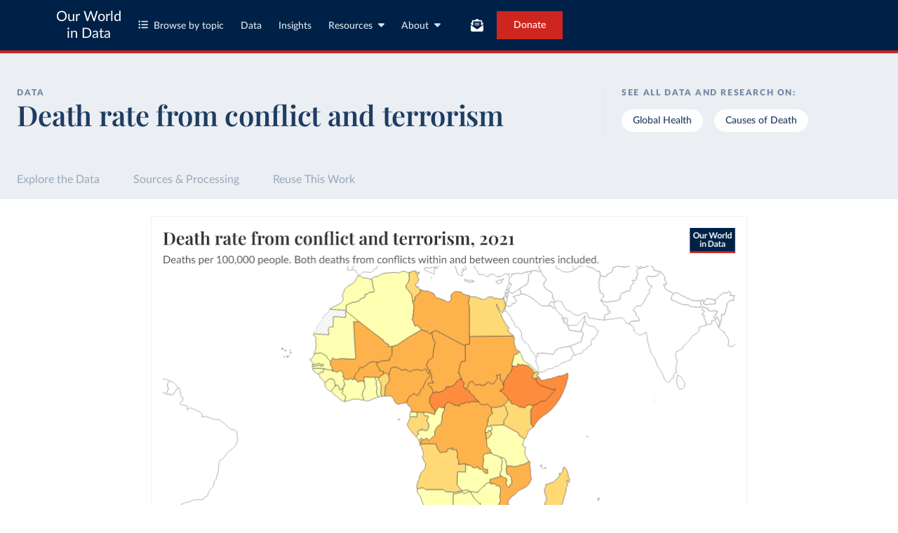

--- FILE ---
content_type: image/svg+xml
request_url: https://ourworldindata.org/oxford-logo.svg
body_size: 3708
content:
<svg xmlns="http://www.w3.org/2000/svg" xml:space="preserve" fill-rule="evenodd" stroke-linejoin="round" stroke-miterlimit="2" clip-rule="evenodd" viewBox="0 0 96 103"><g transform="translate(-.00001795 .00001275) scale(.991693)"><path fill="none" d="M0 0h96.3v96.5H0z"/><path fill="#fff" d="M96.3 0v96.5H0V0h96.3Zm-1 1H1v94.5h94.3V1Z"/><path fill="#fff" fill-rule="nonzero" d="M21.7 79.4c0 3.6-2.8 6.3-6.3 6.3S9.1 83 9.1 79.6c0-3.6 2.8-6.3 6.3-6.3 3.6 0 6.3 2.7 6.3 6.1Zm-2 .1c0-3.3-1.6-5.6-4.3-5.6-2.9 0-4.3 2.8-4.3 5.6 0 3.3 1.6 5.6 4.3 5.6 3 0 4.3-2.8 4.3-5.6Zm40.3-.1c0 3.6-2.8 6.3-6.3 6.3s-6.3-2.7-6.3-6.1c0-3.6 2.8-6.3 6.3-6.3 3.6 0 6.3 2.7 6.3 6.1Zm-2 .1c0-3.3-1.6-5.6-4.3-5.6-2.9 0-4.3 2.8-4.3 5.6 0 3.3 1.6 5.6 4.3 5.6 3 0 4.3-2.8 4.3-5.6Zm6.8.1h1.5c2.3 0 2.8-1.4 2.8-2.8 0-1-.5-2-1.5-2.5-.6-.2-1.1-.2-1.8-.2h-.9v5.5h-.1Zm2.8 1.9c-.7-1-1-1.4-1.8-1.4h-.9v4.1c0 .3.1.5.5.6l1.4.3v.4h-5.3V85l1.2-.3c.4-.1.5-.2.5-.6v-9.4c0-.3-.1-.5-.5-.6l-1.2-.3v-.4h5.2c1.1 0 1.9.1 2.5.3 1.3.5 2 1.7 2 2.9 0 1.5-1.1 2.7-2.9 3.1v.1c.4.2.6.4 1.9 2.1l1.6 2.2c.2.3.5.5.9.6l1.2.3v.4H71c-.3 0-.5-.1-.8-.5l-2.6-3.4Zm-23.4-3.9h.5v4h-.5l-.3-1.2c-.1-.4-.4-.6-.8-.6h-2.9v4.4c0 .3.1.5.5.6l1.4.3v.4h-5.3V85l1.2-.3c.4-.1.5-.2.5-.6v-9.4c0-.3-.1-.5-.5-.6l-1.2-.3v-.4h9v3h-.5l-.6-1.8c-.1-.5-.3-.6-.7-.6h-3.7v5.2h2.9c.4 0 .6-.2.8-.6l.2-1Zm30.5 7.9V85l1.2-.3c.4-.1.5-.2.5-.6v-9.4c0-.3-.1-.5-.5-.6l-1.2-.3v-.4h5.6c1.5 0 2.6.2 3.5.6 2.3 1 3.3 3.3 3.3 5.5 0 2.1-.8 4.1-2.8 5.2-.9.5-2.2.7-3.9.7h-5.7v.1Zm3.5-11.4v10.3c0 .4.1.5.5.5h1.5c1.4 0 2.4-.2 3.2-.7 1.2-.9 1.8-2.5 1.8-4.6 0-2-.6-4-2.2-5-.7-.4-1.6-.5-3-.5h-1.8ZM26.4 85v.4h-4.2V85l1.1-.3c.4-.1.7-.2.9-.5l3.6-4.6-3.6-4.9c-.2-.3-.5-.5-.9-.6l-1-.3v-.4h5.2v.4l-1.1.2c-.4.1-.3.2-.1.5l2.7 3.9h.1l2.8-3.9c.2-.3.3-.4-.1-.5l-1.1-.3v-.4h4.2v.4l-1.1.3c-.4.1-.7.2-.9.5l-3.4 4.4 3.8 5.1c.2.3.5.5.9.6l1 .3v.4H30V85l1.1-.2c.4-.1.3-.2.1-.5l-2.9-4.1h-.1l-3 4.1c-.2.3-.3.4.1.5l1.1.2ZM13.8 67.9c-.3.3-.8.6-1.5.6-.6 0-1.2-.2-1.5-.6-.5-.5-.5-1.2-.5-1.9v-3.3h.7v3.6c0 .5 0 .9.3 1.2.2.2.6.4 1 .4s.8-.1 1-.4c.4-.4.4-.8.4-1.8v-3h.7v2.8c0 1 0 1.8-.6 2.4Zm6.1.4-2.7-4.7v4.7h-.6v-5.7h.7l2.7 4.7v-4.7h.6v5.7h-.7Zm3 0v-5.7h.7v5.7h-.7Zm4.9 0H27l-2-5.7h.7l1.6 5 1.7-5h.7l-1.9 5.7Zm3.6.1v-5.8h3.1v.6H32v1.9h2.3v.6H32v2.1h2.5v.6h-3.1Zm7.4-4.9c-.3-.3-.7-.3-1.2-.3H37v2.1h.2c.6 0 1.2 0 1.6-.4.2-.2.3-.5.3-.7 0-.3-.2-.6-.3-.7Zm.6 4.8-.7-1.5c-.4-.9-.6-1-1.4-1H37v2.5h-.7v-5.7h1.2c.8 0 1.3 0 1.8.4.3.3.4.7.4 1.1 0 .4-.1.7-.4 1-.2.2-.5.4-.9.4.2 0 .4.1.5.2.2.2.3.4.4.8l.8 1.7h-.7v.1Zm7.3 0v-5.7h.7v5.7h-.7Zm4.6-5.1v5.1h-.7v-5.1h-1.7v-.6h4v.6h-1.6Zm4.9 2.9v2.2h-.7v-2.2l-1.8-3.4h.8l1.4 2.7 1.4-2.7h.7l-1.8 3.4Zm8.2-3c-1.1 0-1.8.9-1.8 2.4 0 1.4.8 2.4 1.9 2.4 1.2 0 1.8-1 1.8-2.4-.1-1.5-.8-2.4-1.9-2.4Zm0 5.3c-1.5 0-2.5-1.2-2.5-2.9 0-1.8 1.1-3 2.6-3s2.5 1.2 2.5 2.9c-.1 1.8-1.1 3-2.6 3Zm5.1-5.2v1.9h2.2v.6h-2.2v2.7h-.7v-5.7h3v.6h-2.3v-.1Zm-28 .8c0-.9.7-1.5 1.7-1.5s1.5.5 1.6.6l-.3.4c-.1-.1-.6-.4-1.2-.4-.7 0-1.1.4-1.1.9 0 .2.1.4.3.6.2.2.5.3.8.4.4.2.9.4 1.2.7.2.3.4.6.4 1 0 .9-.7 1.7-1.8 1.7-1 0-1.6-.6-1.7-.6l.3-.5c.2.1.8.5 1.4.5.9 0 1.2-.5 1.2-1 0-.3-.1-.5-.3-.6-.3-.3-.7-.4-1-.6-.4-.2-.7-.4-1-.6-.3-.2-.5-.5-.5-1Zm33.4-41v8.5h-6.1l-.1.2c-.1.3-.3.5-1 .5s-.9-.2-1-.5l-.1-.2h-6.1V23h-.6v.3l-.5-.2c-.1-.2-.3-.4-.5-.4-.3 0-.5.2-.5.5s.2.5.5.5c.1 0 .2 0 .3-.1l.7.2v.7l-.5-.1c-.1-.2-.3-.3-.5-.3-.3 0-.5.2-.5.5s.2.5.5.5c.1 0 .3-.1.4-.2l.6.1v.7h-.5c-.1-.1-.2-.2-.4-.2-.3 0-.5.2-.5.5s.2.5.5.5c.2 0 .3-.1.4-.2h.6v.8h-.6c-.1-.1-.2-.2-.4-.2-.3 0-.5.2-.5.5s.2.5.5.5c.2 0 .3-.1.4-.2h.5v.7l-.6.1c-.1-.1-.2-.2-.4-.2-.3 0-.5.2-.5.5s.2.5.5.5c.2 0 .4-.1.5-.3l.5-.1v.7l-.7.2c-.1-.1-.2-.1-.3-.1-.3 0-.5.2-.5.5s.2.5.5.5c.2 0 .4-.2.5-.4l.5-.2v.7l-.7.3s-.1-.1-.2-.1c-.3 0-.5.2-.5.5s.2.5.5.5c.2 0 .5-.2.5-.4l.5-.2v.6h6.3c.3.4.7.7 1.4.7s1.1-.2 1.4-.7h6.3v-9h-.5Z"/><ellipse cx="63.6" cy="20.6" fill="#fff" rx="2.3" ry=".4"/><path fill="#fff" fill-rule="nonzero" d="m66.8 17.4-1.3.9v.1l.3.1c.1 0 .1.1 0 .1l-.8.7h-.1l-.6-.9v-.1l.4-.1v-.1l-1-1.5h-.2l-1 1.5v.1l.4.1c.1 0 .1.1 0 .1l-.6.9h-.1l-.8-.7v-.1l.3-.1v-.1l-1.4-.9h-.1l.8 2.5c.4-.2 1.4-.3 2.5-.3s2.1.1 2.5.3l.8-2.5Z"/><ellipse cx="67.8" cy="37.4" fill="#fff" rx="2.3" ry=".4"/><path fill="#fff" fill-rule="nonzero" d="m70.9 34.2-1.3.9v.1l.3.1c.1 0 .1.1 0 .1l-.8.7H69l-.6-.9v-.1l.4-.1-1-1.5h-.2l-1 1.5v.1l.4.1c.1 0 .1.1 0 .1l-.6.9h-.1l-.8-.7v-.1l.3-.1v-.1l-1.4-.9h-.1l.8 2.5c.4-.2 1.4-.3 2.5-.3s2.1.1 2.5.3l.8-2.5v-.1Z"/><ellipse cx="71.9" cy="20.6" fill="#fff" rx="2.3" ry=".4"/><path fill="#fff" fill-rule="nonzero" d="m75.1 17.4-1.3.9v.1l.3.1c.1 0 .1.1 0 .1l-.8.7h-.1l-.6-.9v-.1l.4-.1v-.1l-1-1.5h-.2l-1 1.5v.1l.4.1c.1 0 .1.1 0 .1l-.6.9h-.1l-.8-.7v-.1l.3-.1v-.1l-1.4-.9h-.1l.8 2.5c.4-.2 1.4-.3 2.5-.3s2.1.1 2.5.3l.8-2.5Zm-12.6 6.3c-.1 0-.1 0 0 0-.1 0-.1.1-.1.1v.7c0 .2 0 .2.1.2.2 0 .3-.2.3-.5 0-.4-.2-.5-.3-.5Z"/><path fill="#fff" fill-rule="nonzero" d="M66.7 22.6c-.3-.2-.8-.3-1.3-.3h-4v8h4.3c1 0 1.6.2 1.6 1.1h.1v-7.3c.1-.6-.2-1.2-.7-1.5Zm-2.1 2.1c.1 0 .1 0 .1-.1v-.7c0-.2 0-.2-.1-.3v-.1h.4l.3.7.3-.7h.4v.1c-.1 0-.1 0-.1.2v.6c0 .2 0 .2.1.2v.1h-.6v-.1c.1 0 .1 0 .1-.2v-.6l-.3.9h-.1l-.2-.7v.7c0 .1 0 .1.2.1v.1l-.5-.2Zm1 1.8c-.2-.1-.3-.2-.3-.4s.1-.4.4-.4h.3v.3h-.1c0-.1-.1-.2-.2-.2s-.2.1-.2.2.1.1.2.2c.2.1.3.2.3.4s-.2.4-.4.4h-.3c0-.1 0-.2-.1-.3h.1c0 .1.1.3.3.3.1 0 .2-.1.2-.2-.1-.2-.1-.3-.2-.3Zm-1.2-.6c0 .1.2.4.2.6.1-.2.2-.5.2-.6 0-.1 0-.1-.1-.1h-.1v-.1h.4v.1c-.1 0-.1 0-.2.2 0 0-.2.6-.4.9h-.1c-.1-.3-.3-.8-.4-.9-.1-.2-.1-.2-.2-.2v-.1h.6v.1l.1.1Zm-.5-2.3c.3 0 .6.2.6.6 0 .4-.3.6-.6.6-.4 0-.6-.3-.6-.6 0-.2.2-.6.6-.6Zm-2 1.2c.1-.1.1-.1.1-.3v-.6c0-.2 0-.2-.1-.2v-.1h.5c.2 0 .4 0 .5.2.1.1.2.2.2.4 0 .4-.3.6-.7.6h-.5Zm1.2 3.2c-.1 0-.1 0-.1.2v.6c0 .2 0 .2.1.2h-.6c.1 0 .1 0 .1-.2v-.6c0-.2 0-.2-.1-.2v-.1l.6.1Zm0-1.1h-.4v-.1c.1 0 .1 0 .1-.1v-.8s-.1 0-.1-.1v-.1h.4l.6.7v-.5c0-.1-.1-.1-.2-.1v-.1h.4v.1c-.1 0-.1 0-.1.1v1h-.2l-.6-.8v.6c0 .1 0 .1.1.2Zm1 2.1h-.9c.1 0 .1 0 .1-.2v-.6c0-.2 0-.2-.1-.2v-.1h.6v.1c-.1 0-.1 0-.1.2v.8h.1c.1 0 .1 0 .2-.1 0 0 .1-.1.1-.2h.1c0 .1-.1.3-.1.3Zm1 0h-.9c.1 0 .1 0 .1-.2v-.6c0-.2 0-.2-.1-.2v-.1h.6v.1c-.1 0-.1 0-.1.2v.8h.1c.1 0 .1 0 .2-.1 0 0 .1-.1.1-.2h.1c-.1.1-.1.3-.1.3Zm1.1-1c-.1 0-.1 0-.2.2 0 0-.2.6-.4.9h-.1c-.1-.3-.3-.8-.4-.9 0-.2 0-.2-.1-.2v-.1h.6v.1h-.1c-.1 0-.1 0 0 .1 0 .1.2.4.2.6.1-.2.2-.5.2-.6 0-.1 0-.1-.1-.1h-.1v-.1l.5.1Zm.5-4.3c-.1 0-.1 0-.1.2v.6c0 .2 0 .2.1.2v.1h-.6v-.1c.1 0 .1 0 .1-.2v-.6c0-.2 0-.2-.1-.2v-.1l.6.1Z"/><path fill="#fff" fill-rule="nonzero" d="M63.9 24.7c.2 0 .2-.1.2-.5s-.1-.6-.3-.6c-.1 0-.2.2-.2.5 0 .4.1.6.3.6Zm7.9 1.6c0 .3.1.6.3.6.2 0 .2-.1.2-.5s-.1-.6-.3-.6c-.1 0-.2.2-.2.5Z"/><path fill="#fff" fill-rule="nonzero" d="M70.1 22.4c-.5 0-1 .1-1.3.3-.5.3-.8.9-.8 1.6v7.3h.1c.1-.9.6-1.1 1.6-1.1H74v-8l-3.9-.1Zm.9 1.3h.4l.6.7v-.5c0-.1-.1-.1-.2-.1v-.1h.4v.1c-.1 0-.1 0-.1.1v1H72l-.7-.9v.6c0 .1.1.1.2.1v.1h-.4v-.1c.1 0 .1 0 .1-.1v-.8c-.1-.1-.1-.1-.2-.1Zm1.6 2.6c0 .4-.3.6-.6.6-.4 0-.6-.3-.6-.6s.2-.6.6-.6c.4 0 .6.3.6.6Zm-1.3.6-.6.1v-.1c.1 0 .1 0 .1-.2v-.6c0-.2 0-.2-.1-.2v-.1h.6v.1c-.1 0-.1 0-.1.2v.6c-.1.1 0 .1.1.2Zm-.9-2.2c.1 0 .1 0 .1-.2v-.6c0-.2 0-.2-.1-.2v-.1h.6v.1c-.1 0-.1 0-.1.2v.6c0 .2 0 .2.1.2v.1l-.6-.1Zm0 2.2-.6.1v-.1c.1 0 .2 0 .2-.2v-.8c-.1 0-.2 0-.2.1 0 0 0 .1-.1.2h-.1v-.4h1.1v.4h-.1c0-.1 0-.2-.1-.2h-.2v.8c-.1 0-.1 0 .1.1Zm-1.2-2.1h-.4v-.1c.1 0 .1 0 .1-.1v-.7c0-.2 0-.2-.1-.3v-.1h.4l.3.7.3-.7h.4v.1c-.1 0-.1 0-.1.2v.6c0 .2 0 .2.1.2v.1h-.6v-.1c.1 0 .1 0 .1-.2v-.6l-.3.9h-.1l-.2-.7v.7l.1.1Zm1.6 4.2h-.6c.1 0 .1 0 .1-.2v-.6l-.3.8h-.1l-.3-.8v.7c0 .1 0 .1.2.1h-.4c.1 0 .1 0 .1-.1v-.7c0-.2 0-.2-.1-.3v-.1h.4l.3.7.3-.7h.4v.2c-.1 0-.1 0-.1.2v.6c-.1.2-.1.2.1.2Zm1 0h-.9c.1 0 .2 0 .2-.2v-.6c0-.2 0-.2-.1-.2v-.1h.8v.3h-.1c0-.1 0-.1-.1-.2h-.2c-.1 0-.1 0-.1.1v.3h.1c.2 0 .2 0 .2-.1h.1v.4h-.1c0-.2 0-.2-.2-.2h-.1v.5h.1c.1 0 .1 0 .2-.1 0 0 .1-.1.1-.2h.1v.3Zm1.2 0h-.6.1c.1 0 .1 0 0-.1l-.1-.2h-.3l-.1.2c0 .1 0 .1.1.1h.1-.4c.1 0 .1 0 .2-.2l.4-.9h.1l.1.3c.1.2.2.4.2.6.1.2.1.2.2.2Zm.4-4.2h-.6v-.1h.1c.1 0 .1 0 0-.1l-.1-.2h-.3l-.1.2c0 .1 0 .1.1.1h.1v.1h-.4v-.1c.1 0 .1 0 .2-.2l.4-.9h.1l.1.4c.1.2.2.4.2.6l.2.2Z"/><path fill="#fff" fill-rule="nonzero" d="m72.3 28.3-.1.3h.2l-.1-.3Zm.4-4.3-.1.3h.3l-.2-.3Z"/><circle cx="65.7" cy="43.3" r=".5" fill="#fff"/><circle cx="70.4" cy="44" r=".5" fill="#fff"/><circle cx="67.7" cy="10.6" r=".5" fill="#fff"/><circle cx="78.7" cy="14.9" r=".5" fill="#fff"/><path fill="#fff" fill-rule="nonzero" d="M56 34.8c.2.3.3.5.3.8 0 .3-.1.6-.7 1L54 37.8l-.3-.4 1.7-1.2c.3-.2.4-.4.4-.6 0-.1-.1-.3-.2-.5-.2-.2-.4-.3-.6-.3-.2 0-.4.1-.7.3l-1.6 1.1-.3-.4 1.5-1c.4-.3.7-.5 1.1-.5.5-.1.8.2 1 .5Zm-5.3-3.3 3.2-1.1.2.5-1.8 2.2 2.3-.9.2.5-3.1 1.2-.2-.5 1.8-2.2-2.4.8-.2-.5Zm-.4-2.5 3.3-.5.1.5-3.3.5-.1-.5Zm-.1-4v-.6l3.3 1.3v.6l-3.4 1v-.6l2.8-.8-2.7-.9Zm3-7.5c-.5 0-.7.3-1 .8l-.4.7 3 1.6.3-.5-1.2-.7.1-.1c.2-.4.3-.4.8-.4l1 .1.3-.5-1.1-.1h-.5s-.1 0-.2.1V18c-.1-.2-.2-.4-.4-.5h-.7Zm-.6 1c.2-.4.3-.5.5-.5.1 0 .2 0 .3.1l.3.3v.1c0 .2-.1.4-.2.6l-.1.1-.9-.5.1-.2Zm4.2-5.8.4-.3 2 2.7-.4.3-2-2.7Zm1.9-1.3 2.2-1.1.2.4-.8.4 1.3 2.6-.5.3-1.3-2.6-.8.4-.3-.4Zm5.4-2.1.6-.2-.5 2.2.4 1.3-.5.1-.4-1.3-1.6-1.7.6-.2 1.1 1.2.3-1.4Zm10.2 4.6L76 11l1.6.9-.2.4-1.1-.7-.5.8 1.1.6-.2.4-1.1-.6-.8 1.3-.5-.2Zm8.6 7.4 1.2-1.5.2.6-.9 1 1.3.3.2.5-1.8-.4-1.3 1.6-.2-.6 1-1.2-1.5-.3-.2-.6 2 .6Zm-.9 3.4 3.3-.3.2 1.9H85l-.1-1.3H84l.1 1.2h-.4l-.1-1.2-1.6.2v-.5Zm1.4 2.9c-.4 0-.7.1-1 .3-.5.4-.6.9-.6 1.2 0 1.1 1.1 1.6 1.9 1.6.4 0 .7-.1 1-.3.6-.4.6-1 .6-1.2 0-1-.9-1.6-1.9-1.6Zm.3 2.6c-.7 0-1.4-.4-1.4-1 0-.2.1-.6.4-.8.2-.1.5-.2.7-.2.3 0 .9.1 1.2.5.1.1.2.3.2.5 0 .3-.1.6-.4.8-.1.1-.4.2-.7.2Zm-2.2-13.7c-.3 0-.7.1-1 .3-.6.4-.9 1-.9 1.4 0 .3.1.5.2.8.4.6.9.7 1.3.7.3 0 .7-.1 1.1-.3.4-.3.9-.8.9-1.4 0-.3-.1-.5-.2-.8-.4-.5-.9-.7-1.4-.7Zm-.5 2.7c-.3 0-.6-.1-.8-.4-.1-.2-.1-.3-.1-.5 0-.4.2-.8.7-1.1.3-.2.6-.3.8-.3.3 0 .6.1.8.4.1.2.2.3.2.5 0 .4-.2.7-.7 1-.4.3-.7.4-.9.4Zm-8.6-9.7c-.7 0-1.3.5-1.6 1.3-.1.2-.1.4-.1.5 0 .3.1.6.2.9.3.6.9.8 1.3.8.2 0 .5-.1.7-.2.6-.3.9-1 .9-1.7 0-.3-.1-.6-.2-.8-.2-.5-.7-.8-1.2-.8Zm-.2 3c-.2 0-.6-.1-.8-.5-.1-.2-.1-.4-.1-.6 0-.6.4-1.4 1.1-1.4.4 0 .9.3.9 1.1 0 .5-.3 1.4-1.1 1.4Zm-18.4 9.2.5.1-.5 1.8-3.2-.9.6-1.9.4.1-.4 1.3.9.2.3-1.2.4.1-.3 1.2 1 .3.3-1.1Zm.8-7c.5-.5.9-.5.9-.5l.1.4s-.4 0-.7.3c-.1.1-.2.3-.2.4 0 .1 0 .2.1.3.2.2.6 0 .9-.1.2-.1.5-.2.7-.2.2 0 .4.1.6.2.2.2.3.5.3.7 0 .3-.1.5-.3.8-.4.5-1 .5-1 .5l-.1-.4c.3-.1.6-.2.8-.4.1-.1.2-.3.2-.4 0-.1-.1-.2-.2-.3-.1-.1-.2-.1-.3-.1-.2 0-.5.1-.7.2-.4.2-.8.3-1.2 0-.2-.2-.3-.4-.3-.6.1-.3.2-.6.4-.8ZM81.1 32l1.3.6-.1.1c-.2.4-.2.5-.8.5h-1l-.2.5h1.1c.2 0 .4 0 .5-.1 0 0 .1 0 .1-.1v.1c0 .1 0 .2.1.4.2.4.6.5.9.5.5 0 .7-.3 1-.9l.3-.7-3-1.4-.2.5Zm2 2c-.2 0-.4-.1-.5-.3v-.2c0-.2.1-.4.2-.6l.1-.1 1 .4-.1.3c-.4.4-.5.5-.7.5Zm-3.8 1.2c-.3.4-.6.8-.6 1.3 0 .4.2.9.7 1.3.3.3.7.4 1.1.4.5 0 .8-.1 1.4-.9l.5-.7-2.6-2.1-.5.7Zm1.2 2.5c-.3 0-.5-.1-.8-.3-.3-.2-.5-.5-.5-1 0-.3.2-.6.4-.9l.2-.3 1.9 1.5-.1.3c-.4.5-.6.7-1.1.7Z"/><path fill="#fff" fill-rule="nonzero" d="M87 26.7c0-10.6-8.6-19.2-19.2-19.2s-19.2 8.6-19.2 19.2c0 6.4 3.1 12.3 8.4 15.9.5 1.9 2.3 3.4 4.4 3.4.6 0 1.1-.1 1.6-.3.7.2 1.4.4 2.2.6-.2.6-.5 1.1-.8 1.6l.4.4c.1-.1.2-.1.3-.1.4 0 .7.3.7.7 0 .4-.3.7-.7.7-.3 0-.6-.2-.8-.5 0 0-.1.3-.1.8 0 1.4 1.5 3 3.6 3.6 2.1-.7 3.6-2.2 3.6-3.6 0-.5-.1-.8-.1-.8-.2.2-.4.5-.8.5s-.7-.3-.7-.7c0-.4.3-.7.7-.7.1 0 .3 0 .4.1l.4-.4c-.2-.5-.4-1-.5-1.5 3.5-.5 6.4-1.9 8.7-4.4 4.7-3.7 7.5-9.3 7.5-15.3ZM61.3 45.4c-2.2 0-4-1.8-4-4 0-.7.2-1.3.5-1.9l.6.6c-.2.4-.3.9-.3 1.3 0 1.2.6 2.2 1.7 2.9.7.4 1.4.7 2.2 1-.2.1-.4.1-.7.1Zm6.5-5.8c-.8 0-1.6-.1-2.4-.2-.8-1.5-2.3-2.5-4-2.5-.4 0-.8.1-1.2.2-3.3-2.4-5.2-6.3-5.2-10.4 0-7.1 5.8-12.9 12.9-12.9 7.1 0 12.9 5.8 12.9 12.9-.2 7.1-6 12.9-13 12.9Zm2.8.2c-.4.6-.6 1.3-.7 2.1-1.2-.3-2.3-.7-3.3-1.2.2-.4.7-.6 1.1-.6 1 0 2-.1 2.9-.3Zm-4.1.3c-.2.1-.3.3-.4.4-.5-.2-1.1-.5-1.5-.8.6.2 1.4.3 1.9.4Zm-5.2-2.7c1.3 0 2.6.7 3.3 1.8-.6-.2-1.3-.4-1.9-.6-.4-.2-.9-.3-1.4-.3-1.1 0-2 .5-2.6 1.3-.2-.1-.5-.3-.7-.4.8-1.1 2-1.8 3.3-1.8Zm9.1 10.2c-.7 0-1.3.5-1.3 1.3s.6 1.3 1.3 1.3h.3c-.1 1.1-1.4 2.3-3 2.8-1.6-.5-2.8-1.7-3-2.8h.3c.8 0 1.3-.5 1.3-1.3 0-.7-.6-1.3-1.3-1.3.2-.4.4-.8.6-1.3.9.2 1.7.2 2.6.2.7 0 1.3 0 1.9-.1l.3 1.2c.1 0 0 0 0 0ZM68.2 46c-2.6 0-5.8-.9-8-2.2-.7-.4-1.5-1.1-1.5-2.4 0-.3.1-.7.2-1 .8.7 1.7 1.3 2.2 1.6.1.1.2.1.3.1.3 0 .6-.3.6-.6s-.1-.5-.4-.6c-.5-.2-1.4-.6-2.4-1.1.5-.6 1.2-1 2.1-1 .4 0 .8.1 1.1.2l.7.4c2.2 1.4 8 4.9 15 3-2.6 2.4-5.9 3.6-9.9 3.6ZM79 41.6c-3.1 1.1-6 1-8.5.5.1-1.1.5-2.3 1.2-2.5 5.5-1.7 9.5-6.8 9.5-12.9 0-7.4-6-13.5-13.4-13.5s-13.4 6-13.4 13.5c0 4.1 1.9 8 5.2 10.6-.8.3-1.4.9-1.9 1.6-.2-.2-.5-.3-.7-.5l-.1.1c.1.2.4.4.6.7-.4.7-.6 1.5-.6 2.3v.4c-4.8-3.5-7.7-9.1-7.7-15.1C49.1 16.4 57.5 8 67.8 8 78 8 86.4 16.4 86.4 26.7c0 5.9-2.7 11.3-7.4 14.9Z"/></g><path fill="none" d="M0 0h79.011v102.7H0z"/></svg>